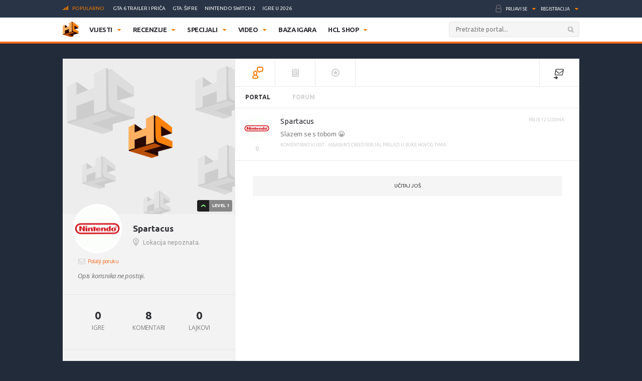

--- FILE ---
content_type: text/html; charset=UTF-8
request_url: https://www.hcl.hr/wp-admin/admin-ajax.php?action=hclBPComments&page=1&userId=spartacus
body_size: 121
content:
		    	<li>
		    	    <div class="comment-profile">
		    	        <div class="img">
		    	            <a href="https://www.hcl.hr/profil/spartacus/" target="_blank">
		    	                <img src="https://www.hcl.hr/wp-content/uploads/avatars/5375/5375_avatar_hcl-95x95.gif" class="avatar user-5375-avatar avatar-96 photo" width="96" height="96" alt="Profilna slika od Spartacus">		    	            </a>
		    	        </div><!-- .img -->
		    	        <div class="vote">
		    	            <span id="comment-count-66830" class="count zero">0</span>
		    	            <a style="display:none" class="comment-vote" data-comment-nonce="2c9c746c44" data-comment-id="66830" href="#">
		    	            	<i data-comment-id="66830" class="iconVoteUp"></i>
		    	           	</a>
		    	        </div><!-- .vote -->
		    	    </div>

		    	    <div class="comment-text">
		    	        <h3><a href="https://www.hcl.hr/profil/spartacus/" target="_blank">Spartacus</a></h3>
		    	        <div class="comcon">
		    	        	<p><p>Slazem se s tobom 😀</p>
</p>
		    	        </div>
		    	        <span class="details">Komentirao vijest - <a href="https://www.hcl.hr/vijest/assassins-creed-serijal-prelazi-u-ruke-novog-tima-41924/#Comment-66830" target="_blank">Assassin&#8217;s Creed serijal prelazi u ruke novog tima</a></span>
		    	        <span class="time">Prije 12 godina</span>
		    	    </div><!-- .text -->
		    	</li>
				

--- FILE ---
content_type: text/html; charset=utf-8
request_url: https://www.google.com/recaptcha/api2/aframe
body_size: -87
content:
<!DOCTYPE HTML><html><head><meta http-equiv="content-type" content="text/html; charset=UTF-8"></head><body><script nonce="-Vdh4lHGq0z82bnwIsha-A">/** Anti-fraud and anti-abuse applications only. See google.com/recaptcha */ try{var clients={'sodar':'https://pagead2.googlesyndication.com/pagead/sodar?'};window.addEventListener("message",function(a){try{if(a.source===window.parent){var b=JSON.parse(a.data);var c=clients[b['id']];if(c){var d=document.createElement('img');d.src=c+b['params']+'&rc='+(localStorage.getItem("rc::a")?sessionStorage.getItem("rc::b"):"");window.document.body.appendChild(d);sessionStorage.setItem("rc::e",parseInt(sessionStorage.getItem("rc::e")||0)+1);localStorage.setItem("rc::h",'1768964774558');}}}catch(b){}});window.parent.postMessage("_grecaptcha_ready", "*");}catch(b){}</script></body></html>

--- FILE ---
content_type: application/javascript; charset=utf-8
request_url: https://fundingchoicesmessages.google.com/f/AGSKWxXCj0183P_LEGAkXl4TUJ5t6sdz0iG-zJ18prALAr8RBU3uF-uzNqu2Gz7etSFAHxH-qcPUpc39O9-zZdff_gv69XD0dWQiHeQDtdNQU5y3v-ynetPi58-q6KTVR_M3_EUrSEtIiVtzPlCIlQQNqmYH3MjvO6tyHWn3imi0d2mrSWPEvWFuA-L_nLc=/_/InlineAds._onlinead_/adv/kelkoo_/ad-300x250./ad-issue.
body_size: -1293
content:
window['a47a1dbb-5a0f-476b-890a-1b7b32ab0faf'] = true;